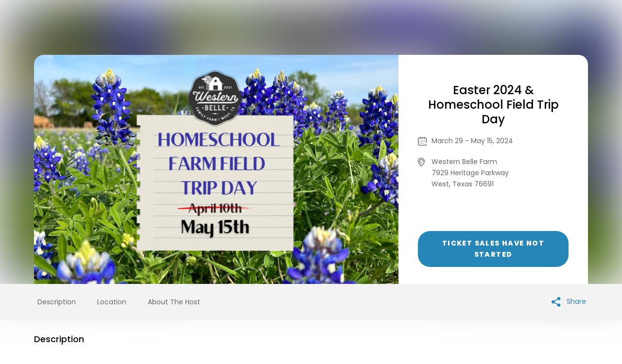

--- FILE ---
content_type: text/html
request_url: https://www.simpletix.com/e/easter-2024-homeschool-field-trip-day-tickets-158262
body_size: 10029
content:

<!DOCTYPE html>
<html lang="en">
<head>
    <script>
        window.APP_ID = '48bd41c3-ad46-425d-9c8e-c959b1d4df95';
        window.DYNAMIC_GA_ID = '';
        window.DYNAMIC_URL = 'https://www.simpletix.com/e/easter-2024-homeschool-field-trip-day-tickets-158262';
        window.DYNAMIC_SHOW_ID = '158262';
        window.conversionTrackingPixel = ''
    </script>

<script>
    /**
     * GDPR/CCPA Consent Helper for GTM & Ad Pixels
     * Ensures advertising/tracking scripts are blocked until Termly consent is obtained.
     */
    (function (window) {
      "use strict";

      const GTAG_IDS = "G-B4GT5RD59N";
      let gTagsLoaded = false;
      let blockedQueue = [];

      const applicationId = window.APP_ID || null;
      const dynamicTagId = window.DYNAMIC_GA_ID || null;
      const dynamicURL = window.DYNAMIC_URL || null;
      const dynamicShowId = window.DYNAMIC_SHOW_ID || null;
      const dynamicScript = window.conversionTrackingPixel || null;

      /** Regex patterns for common ad/tracking scripts */
      const TRACKER_PATTERNS = [
        // Domains / hostnames
        /(^|\.)googletagmanager\.com/i,
        /(^|\.)google-analytics\.com/i,
        /(^|\.)googlesyndication\.com/i,
        /(^|\.)doubleclick\.net/i,
        /(^|\.)googleadservices\.com/i,
        /(^|\.)googleapis\.com\/ajax\/libs\/(gtag|analytics)/i,
        /(^|\.)facebook\.com/i,
        /(^|\.)facebook\.net/i,
        /(^|\.)connect\.facebook\.net/i,

        // Filenames / library names
        /\bgtm\.js\b/i,
        /\bgtag\b/i,
        /\bgtag\(/i,
        /\bgtag\('config'\b/i,
        /\bga\(|\bga\./i,
        /\banalytics\.js\b/i,
        /\badsbygoogle\b/i,
        /\bfbq\(/i,
        /\bfbq\./i,

        // Measurement IDs
        /\bAW-\d{8,}\b/i, // Google Ads conversion IDs
        /\bG-[A-Z0-9]{4,}\b/i, // GA4 IDs
        /\bUA-\d+-\d+\b/i // Universal Analytics IDs
      ];

      /** Helper: load GTM */
      function loadGtag(id) {
        const s = document.createElement("script");
        s.src = `https://www.googletagmanager.com/gtag/js?id=${id}`;
        s.async = true;
        document.head.appendChild(s);

        s.onload = function () {
          window.dataLayer = window.dataLayer || [];
          function gtag() { dataLayer.push(arguments); }
          gtag("js", new Date());
          gtag("config", id);

          if (dynamicURL) gtag("event", "page_view", { page_location: dynamicURL });
          if (dynamicShowId) gtag("event", "page_view", { ShowId: dynamicShowId });
          if (applicationId) gtag("event", "page_view", { AppId: applicationId });
          if (dynamicTagId) gtag("event", "page_view", { send_to: dynamicTagId });
        };
      }

      function loadAllGTags() {
        if (gTagsLoaded) return;
        gTagsLoaded = true;
        loadGtag(GTAG_IDS);
      }

      /** Check if script string looks like tracking/ad */
      function isAdOrTrackingScript(scriptStr) {
        if (!scriptStr) return false;
        const str = scriptStr.toString();
        return TRACKER_PATTERNS.some((p) => p.test(str));
      }

      /** Safe loader wrapper */
      function safeLoadConversationCodeScript(scriptStr) {
        if (!scriptStr) return;
        if (isAdOrTrackingScript(scriptStr)) {
          blockedQueue.push(scriptStr);
        } else {
          loadConversationCodeScript(scriptStr);
        }
      }

      /** Inject scripts into DOM */
    function loadConversationCodeScript(scriptStr) {
      if (!scriptStr) return;
      try {
        // Decode entities
        const textarea = document.createElement("textarea");
        textarea.innerHTML = scriptStr;
        const decoded = textarea.value;

        // Parse
        const parser = new DOMParser();
        const doc = parser.parseFromString(decoded, "text/html");

        doc.querySelectorAll("script").forEach((node) => {
          const script = document.createElement("script");
          if (node.src) {
            script.src = node.src;
            script.async = node.async;
          }
          if (node.textContent) {
            script.text = node.textContent;
          }
          Array.from(node.attributes).forEach((attr) => {
            script.setAttribute(attr.name, attr.value);
          });
          document.head.appendChild(script);
        });
      } catch (e) {
        console.error("[ConsentHelper] Failed to inject script:", e);
      }
    }

      /** Consent check */
    function hasAdsConsentNow() {
        try {
          if (!window.Termly) return false;

          if (typeof Termly.getConsentState === "function") {
            const state = Termly.getConsentState();
            const hasConsent = !!state && state.advertising === true;

            // Store the consent value in a cookie accessible across subdomains
            const domain = window.location.hostname.split(".").slice(-2).join("."); // e.g., simpletix.com
            const cookieValue = hasConsent ? "true" : "false";
            const expiryDays = 180; // cookie valid for ~6 months
            const expires = new Date();
            expires.setTime(expires.getTime() + expiryDays * 24 * 60 * 60 * 1000);
            document.cookie = `ads_consent=${cookieValue}; expires=${expires.toUTCString()}; path=/; domain=.${domain}; SameSite=None; Secure`;
            return hasConsent;
          }
        } catch (e) {
          console.warn("[termly] consent check error:", e);
        }
        return false;
    }

    /** React to consent */
    function reactToConsent() {
      try{
            // Check Termly consent or cookie consent
            const hasConsent = hasAdsConsentNow() || getAdsConsentCookie() === true;
  
            if (hasConsent) {
              // Load previously blocked scripts
              blockedQueue.forEach((scr) => {
                try {
                  loadConversationCodeScript(scr);
                } catch (e) {
                  console.error("[ConsentHelper] Error loading blocked script:", e);
                }
              });
              blockedQueue = [];
  
              // Load GTAGs
              try {
                loadAllGTags();
              } catch (e) {
                console.error("[ConsentHelper] Error loading GTAG:", e);
              }
            }
      } catch (e) {
        console.error("[ConsentHelper] Error reading testConsent:", e);
      }
    }

    function getAdsConsentCookie() {
      const match = document.cookie.match(/(?:^|;\s*)ads_consent=(true|false)/);
      return match ? match[1] === "true" : false;
    }

      /** Init after Termly is ready */
    function onTermlyLoaded() {
      try {
        safeLoadConversationCodeScript(dynamicScript);
        reactToConsent();

        if (window.Termly && typeof Termly.on === "function") {
          Termly.on("initialized", () => reactToConsent());
          Termly.on("consent", () => reactToConsent());
        }
      } catch (e) {
        console.error("[ConsentHelper] onTermlyLoaded error:", e);
      }
    }


      // Expose globally
      window.SimpleTixConsentHelper = {
        init: onTermlyLoaded,
      };
    })(window);
</script>

    <script>
        function onTermlyLoaded() {
            // Initialize consent checking using shared utility
            if (window.SimpleTixConsentHelper) {
                SimpleTixConsentHelper.init();
            }
        }
    </script>

    <script>
    (function () {
        try {
            function getCookie (name) {
                const match = document.cookie.match(
                    new RegExp('(^| )' + name + '=([^;]+)')
                )
                return match ? decodeURIComponent(match[2]) : null
            }

            // load Termly script dynamically
            function loadTermlyScript () {
                const script = document.createElement('script')
                script.type = 'text/javascript'
                script.async = true
                script.src =
                    'https://app.termly.io/resource-blocker/6e961a53-a9d1-4fa8-bf22-50bb0ed3b0ad?autoBlock=on'
                script.dataset.name = 'termly-blocker'
                script.onload = function () {
                    if (typeof onTermlyLoaded === 'function') {
                    onTermlyLoaded()
                    }
                }
                document.head.appendChild(script)
            }

            const urlParams = window.location.search;
            const hideTermlyBanner = urlParams && urlParams.includes("is_hide_termly_banner=true") ? true : false;

            if (hideTermlyBanner) {
                return; // do nothing if banner is hidden
            }

            // --- cookie check and load if needed ---
            const consent = getCookie('ads_consent')

            if (consent === null) {
                loadTermlyScript()
            } else {
                // If consent is granted, load blocked scripts
                if (consent === 'true') {
                    if (typeof onTermlyLoaded === 'function') {
                    onTermlyLoaded()
                    }
                }
            }
        } catch (error) {
            console.error('[ConsentHelper] Error during consent check:', error)
        }
        })();
    </script>

    
    <meta charset="UTF-8" />
    <meta name="viewport" content="width=device-width, initial-scale=1.0" />
    <title>Easter 2024 &amp; Homeschool Field Trip Day Tickets | Western Belle Farm</title>
    <link rel="apple-touch-icon" sizes="57x57" href="//cdn.simpletix.com/magnificent/images/favicons/apple-icon-57x57.png" />
    <link rel="apple-touch-icon" sizes="60x60" href="//cdn.simpletix.com/magnificent/images/favicons/apple-icon-60x60.png" />
    <link rel="apple-touch-icon" sizes="72x72" href="//cdn.simpletix.com/magnificent/images/favicons/apple-icon-72x72.png" />
    <link rel="apple-touch-icon" sizes="76x76" href="//cdn.simpletix.com/magnificent/images/favicons/apple-icon-76x76.png" />
    <link rel="apple-touch-icon" sizes="114x114" href="//cdn.simpletix.com/magnificent/images/favicons/apple-icon-114x114.png" />
    <link rel="apple-touch-icon" sizes="120x120" href="//cdn.simpletix.com/magnificent/images/favicons/apple-icon-120x120.png" />
    <link rel="apple-touch-icon" sizes="144x144" href="//cdn.simpletix.com/magnificent/images/favicons/apple-icon-144x144.png" />
    <link rel="apple-touch-icon" sizes="152x152" href="//cdn.simpletix.com/magnificent/images/favicons/apple-icon-152x152.png" />
    <link rel="apple-touch-icon" sizes="180x180" href="//cdn.simpletix.com/magnificent/images/favicons/apple-icon-180x180.png" />
    <link rel="icon" type="image/png" sizes="192x192" href="//cdn.simpletix.com/magnificent/images/favicons/android-icon-192x192.png" />
    <link rel="icon" type="image/png" sizes="32x32" href="//cdn.simpletix.com/magnificent/images/favicons/favicon-32x32.png" />
    <link rel="icon" type="image/png" sizes="96x96" href="//cdn.simpletix.com/magnificent/images/favicons/favicon-96x96.png" />
    <link rel="icon" type="image/png" sizes="16x16" href="//cdn.simpletix.com/magnificent/images/favicons/favicon-16x16.png" />
    <link rel="manifest" href="//cdn.simpletix.com/magnificent/images/favicons/manifest.json" />
    <meta name="msapplication-TileColor" content="#ffffff" />
    <meta name="msapplication-TileImage" content="//cdn.simpletix.com/magnificent/images/favicons/ms-icon-144x144.png" />
    <meta name="theme-color" content="#ffffff" />

    <link rel="canonical" href="https://www.simpletix.com/e/easter-2024-homeschool-field-trip-day-tickets-158262" />

    <meta name="StShowIdentifier" content="8a6c89d4-1c12-4cb6-bdb3-509e74b71e41" />
    <meta name="StApplicationId" content="48bd41c3-ad46-425d-9c8e-c959b1d4df95" />
    <meta name="StEventStatus" content="3" />

    <!-- twitter card -->
    <meta name="twitter:card" content="summary_large_image" />
    <meta name="twitter:site" content="@simpletix" />
    <meta name="twitter:title" content="Easter 2024 &amp; Homeschool Field Trip Day Tickets | Western Belle Farm" />
    <meta name="twitter:description" content="A special field trip day at the farm for our homeschool community. Come explore, learn and play at the farm at a special discounted field trip rate! &#x270F;&#xFE0F; &#xA;" />
    <meta name="twitter:image" content="https://cdn.simpletix.com/48bd41c3-ad46-425d-9c8e-c959b1d4df95/shows/888/5CE4C2BD-B6B7-4FD5-B095-1346DFBA053C.PNG" />
    <meta name="twitter:label2" value="When" />
    <meta name="twitter:data2" value="Wed 15 May 2024 at 18:00" />

    <!-- Facebook Tags -->
    <meta property="fb:app_id" content="254195461264416" />
    <meta property="og:site_name" content="SimpleTix" />
    <meta property="og:image" content="https://cdn.simpletix.com/48bd41c3-ad46-425d-9c8e-c959b1d4df95/shows/FaceBook_EasterFestivalBanner.png" />
    <meta property="og:title" content="Easter 2024 &amp; Homeschool Field Trip Day Tickets | Western Belle Farm" />
    <meta property="og:description" content="A special field trip day at the farm for our homeschool community. Come explore, learn and play at the farm at a special discounted field trip rate! &#x270F;&#xFE0F; &#xA;" />
    <meta property="og:url" content="https://www.simpletix.com/e/easter-2024-homeschool-field-trip-day-tickets-158262" />
    <meta property="og:type" content="events.event" />

    <meta property="og:ttl" content="355600" />
    <!-- Facebook Tags -->
    <meta property="og:determiner" content="an" />
    <meta property="og:locale" content="en_US" />
    <meta property="event:start_time" content="2024-03-29T16:00:00+00:00" />
    <meta property="event:end_time" content="2024-05-15T18:00:00+00:00" />
    <!-- Applications -->
    <meta property="al:android:app_name" content="SimpleTix" />
    <meta property="al:android:package" content="com.simpletix.attendee" />

    
    
        <link rel="stylesheet" href="https://www.simpletix.com/cdn/magnificent.css?t=2025.11.27" />
        <link rel="stylesheet" href="https://stplatformstorage.blob.core.windows.net/clients/48bd41c3-ad46-425d-9c8e-c959b1d4df95/Themes/Magnificent/ThemesFiles/ticketwindow-overrides.css" />
    
    <style>
        #eventVideo {
            width: 100%;
            height: 100%!important;
            object-fit: cover;
            border-radius: 20px 0 0 0;
            display: block;
        }
        @media only screen and (max-width: 767px) {
            #eventVideo {
                border-radius: 0; /* Match the mobile layout */
            }
        }
        #eventVideo::-webkit-media-controls {
			display: none !important;
		}
    </style>
        <style>
            @media only screen and (min-width: 761px) {
                .carousel-wrapper,
                .carousel-slide img,
                .carousel-slide video {
                    min-height: 472px;
                }
            }

            @media only screen and (max-width: 760px) {
                .carousel-slide img,
                .carousel-slide video {
                    width: 100%;
                    height: auto;
                    object-fit: cover;
                }

                .carousel-wrapper,
                .carousel-slide img,
                .carousel-slide video {
                    border-top-left-radius: 0 !important;
                }
            }
        </style>
</head>
<body>

    <div class="smt-pin-board-button">
        <div class="smtx-pb-header">
            <a id="smtx-pb-back" class="smtx-pb-close" href="javascript:void(0)" aria-label="Close"
               onclick="window.parent && window.parent.postMessage({action: 'goBackToPbList'}, '*')"><</a>
        </div>
    </div>


    <div class="section-event-158262">
        <section class="topsection">
            <div id="sectionHeadImage" class="head_imagemain"
                 style="background-image: url('https://cdn.simpletix.com/48bd41c3-ad46-425d-9c8e-c959b1d4df95/shows/888/5CE4C2BD-B6B7-4FD5-B095-1346DFBA053C.PNG');">
            </div>
            <div class="wrapper-inner">
                <div class="innerdiv">
                            <div class="left-div" style="background-image:url('https://cdn.simpletix.com/48bd41c3-ad46-425d-9c8e-c959b1d4df95/shows/888/5CE4C2BD-B6B7-4FD5-B095-1346DFBA053C.PNG');"> </div>

                    <div class="right-div">
                        <div class="event-div">
                            <div class="top-conetent">
                                <h1 class="st_event_title">Easter 2024 &amp; Homeschool Field Trip Day</h1>
                                <ul class="st_event_basic_info">
                                        <li class="calendar st_event_enddate_time"> March 29 - May 15, 2024 </li>
                                    <li class="st_location">
                                        <p>Western Belle Farm</p>
                                                <span>7929 Heritage Parkway</span>
                                                <br />
                                                <span>West, </span>
                                                <span>Texas </span>
                                                <span>76691</span>
                                    </li>
                                </ul>
                            </div>
                            <div class="ticketprice">
                                    <span class="btn-theme" style="background-color : #2586B7 !important; color : #FFFFFF !important" id="TicketButtonText">Ticket sales have not started</span>
                                    <span style="display:none" id="ShowPriceAndButton">False</span>
                                    <a data-modelsize="n" data-showId="158262" data-url="https://embed.prod.simpletix.com/" onclick="window.location.hash='#smtx-click';javascript:createSimpleTixEmbed(this, '48bd41c3-ad46-425d-9c8e-c959b1d4df95', '158262', '#smtx-click','Western Belle Farm', '',  0); return false;" href="javascript:void(0);" class="btn-theme" style="background-color:#2586B7 !important; color: #FFFFFF !important; display:none" title="Ticket sales have not started" id="GetEmbedTicketButtonText" > Ticket sales have not started </a>
                            </div>
                        </div>  
                    </div>
                </div>
            </div>
        </section>
        <div class="fixed-nav">
            <div class="wrapper-inner">
                <div class="leftnav">
                    <ul>
                        <li title="Description" class="st_navbar_description"> <a href="#description"> Description</a> </li>
                            <li title="Location" class="st_navbar_location"> <a href="#location"> Location</a> </li>
                        <li title="About The Host" class="st_navbar_aboutthehost"> <a href="#host"> About The Host</a> </li>
                    </ul>
                </div>
                    <div class="addcalendar">
                        <ul>
                                <li>
                                    <a href="#" id="displaySocial" class="sharebtn" style="color: #2586B7;">
                                        <svg version="1.1" id="Layer_1" xmlns="http://www.w3.org/2000/svg" xmlns:xlink="http://www.w3.org/1999/xlink" x="0px" y="0px"
                                             viewBox="0 0 512 512" style="fill: #2586B7; max-height: 20px;
                                                vertical-align: middle;
                                                margin-right: 7px;
                                                width: 20px;
                                                display: inline-block;" xml:space="preserve">
                                        <style type="text/css">
                                            .st0 {
                                                fill: "#2586B7" !important;
                                            }
                                        </style>
                                            <g>
                                                                          <path class="st0" d="M453.3,85.3c0,38.3-31,69.3-69.3,69.3s-69.3-31-69.3-69.3c0-38.3,31-69.3,69.3-69.3S453.3,47,453.3,85.3z" />
                                                                          <path class="st0" d="M384,170.7c-47.1,0-85.3-38.3-85.3-85.3C298.7,38.3,336.9,0,384,0s85.3,38.3,85.3,85.3
		                                        C469.3,132.4,431.1,170.7,384,170.7z M384,32c-29.4,0-53.3,23.9-53.3,53.3c0,29.4,23.9,53.3,53.3,53.3s53.3-23.9,53.3-53.3
		                                        C437.3,55.9,413.4,32,384,32z" />
                                                                          <path class="st0" d="M453.3,426.7c0,38.3-31,69.3-69.3,69.3s-69.3-31-69.3-69.3c0-38.3,31-69.3,69.3-69.3S453.3,388.4,453.3,426.7z
                                                          " />
                                                                          <path class="st0" d="M384,512c-47.1,0-85.3-38.3-85.3-85.3c0-47.1,38.3-85.3,85.3-85.3s85.3,38.3,85.3,85.3
		                                        C469.3,473.7,431.1,512,384,512z M384,373.3c-29.4,0-53.3,23.9-53.3,53.3c0,29.4,23.9,53.3,53.3,53.3s53.3-23.9,53.3-53.3
		                                        C437.3,397.3,413.4,373.3,384,373.3z" />
                                                                          <path class="st0" d="M154.7,256c0,38.3-31,69.3-69.3,69.3C47,325.3,16,294.3,16,256s31-69.3,69.3-69.3
		                                        C123.6,186.7,154.7,217.7,154.7,256z" />
                                                                          <path class="st0" d="M85.3,341.3C38.3,341.3,0,303.1,0,256s38.3-85.3,85.3-85.3c47.1,0,85.3,38.3,85.3,85.3S132.4,341.3,85.3,341.3
 		                                        z M85.3,202.7C55.9,202.7,32,226.6,32,256s23.9,53.3,53.3,53.3c29.4,0,53.3-23.9,53.3-53.3S114.8,202.7,85.3,202.7z" />
                                                                          <path class="st0" d="M135.7,245.8c-7.4,0-14.6-3.9-18.6-10.8c-5.8-10.2-2.2-23.3,8-29.1L323.1,93c10.2-5.9,23.3-2.3,29.1,8
		                                        c5.8,10.2,2.2,23.3-8,29.1L146.2,243C142.9,244.9,139.3,245.8,135.7,245.8z" />
                                                                          <path class="st0" d="M333.6,421.8c-3.6,0-7.2-0.9-10.5-2.8l-198-112.9c-10.2-5.8-13.8-18.9-8-29.1c5.8-10.2,18.9-13.8,29.1-8
		                                        l198,112.9c10.2,5.8,13.8,18.9,8,29.1C348.2,417.9,341,421.8,333.6,421.8z" />
                                            </g>
                                        </svg>
                                        Share
                                    </a>
                                </li>
                        </ul>
                    </div>
            </div>
        </div>
        <section class="maincontent">
            <div class="wrapper-inner">
                <div class="innerconetnt">
                    <div class="left_display" id="description">
                        <h5 class="display_header">Description</h5>
                        <h3 style="text-align: center">✏️ SPRING HOMESCHOOL FIELD TRIP DAY ✏️</h3><p style="text-align: center">&nbsp;</p><p style="text-align: center">❗️🍓�Update on the strawberry fields 5/8/24: Unfortunately, due to the rainy and cloudy weather, our plants have succumbed to disease and rot issues and therefore we will NOT have strawberry picking available during our Homeschool Day. We really hoped we would but unfortunately the weather had other plans. &nbsp;🍓❗️</p><p style="text-align: center">&nbsp;</p><p style="text-align: center">It’s a limited ticket event and tickets are almost SOLD OUT 🤠</p><p style="text-align: center">&nbsp;</p><p style="text-align: center">🗓️&nbsp; RESCHEDULED due to the weather, a new event date of: Wednesday, May 15th from 9:30am to 1:00pm</p><p style="text-align: center">This event is a special field trip day at the farm for our homeschool community. Come explore, learn and play at the farm at a special discounted field trip rate! ✏️</p><p style="text-align: center">&nbsp;</p><p style="text-align: center">🤸🏼‍♂️ Over 20+ farm activities included and open for “free play” (Apple Cannons are an additional charge)</p><p style="text-align: center">&nbsp;</p><p style="text-align: center">Plus special Spring Festival happenings:</p><p style="text-align: center">&nbsp;</p><p style="text-align: center">🍓 Strawberry life cycle lessons will be held at three different times: 10:30am, 11:30am &amp; 12:30pm</p><p style="text-align: center">🐥 Chick holding experience brought to you by Firenze Family Farm! Chicks will also be available for purchase!</p><p style="text-align: center">🐰 Play with the bunnies in Bunnytown</p><p style="text-align: center">&nbsp;</p><p style="text-align: center">Cost: $7 per person</p><p style="text-align: center">(Ages 2 &amp; under are free)</p><p style="text-align: center">&nbsp;</p><p style="text-align: center">🎟️ Pre-purchased tickets are required:</p><p style="text-align: center"><a target="_blank" href="https://www.simpletix.com/e/easter-festival-2024-tickets-158262">https://www.simpletix.com/e/easter-festival-2024-tickets-158262</a></p><p style="text-align: center">&nbsp;</p><p style="text-align: center">&nbsp;</p><p style="text-align: center">We’ve had a lot of you ask so we want to clarify the differences between the Homeschool Field Trip day and our Easter Festival events:</p><p style="text-align: center">✏️ Admission is only $7 per person ages 3+</p><p style="text-align: center">✏️ The farm hours are 9:30am to 1:00pm</p><p style="text-align: center">✏️ There will NOT be concessions available. Outside food/drink is welcome!</p><p style="text-align: center">✏️ We are doing Strawberry lifecycle lessons</p><p style="text-align: center">✏️ There will NOT be Easter egg hunts</p><p style="text-align: center">✏️ There will NOT be an Easter Bunny for photos</p><p style="text-align: center">✏️ We will have all the spring photo ops for you to use</p><p style="text-align: center">✏️ All of the regular activities will be open at the farm (such as the slides, mini zip lines, jump pillow, farm animals, barrel train rides &amp; more)</p><p style="text-align: center">&nbsp;</p><p style="text-align: center">&nbsp;</p><p style="text-align: center">&nbsp;</p><p style="text-align: center"><span style="font-size: 17px"><strong>Stay tuned to our </strong></span><a href="facebook.com/westernbellefarm"><span style="font-size: 17px"><strong>Facebook</strong></span></a><span style="font-size: 17px"><strong> &amp;</strong></span><a href="instagram.com/westernbellefarm"><span style="font-size: 17px"><strong> Instagram</strong></span></a><span style="font-size: 17px"><strong> for more details!&nbsp;</strong></span></p><p style="text-align: center">TICKET DISCLAIMER:</p><p style="text-align: center"><span style="color: rgba(0, 0, 0, 1)">ALL&nbsp;TICKET&nbsp;PURCHASES&nbsp;ARE&nbsp;NON-REFUNDABLE&nbsp;and&nbsp;ONLY VALID&nbsp;FOR&nbsp;DATE(S)&nbsp;IDENTIFIED&nbsp;ON&nbsp;TICKET.&nbsp;</span><br><span style="color: rgba(0, 0, 0, 1)">Farm&nbsp;hours&nbsp;and&nbsp;operating&nbsp;days&nbsp;are&nbsp;subject&nbsp;to&nbsp;change&nbsp;without&nbsp;notice&nbsp;due&nbsp;to&nbsp;weather&nbsp;or&nbsp;other&nbsp;unforeseen reasons.&nbsp;In&nbsp;the&nbsp;event&nbsp;of&nbsp;mechanical&nbsp;failure&nbsp;or&nbsp;inclement&nbsp;weather,&nbsp;Western Belle Farm&nbsp;may&nbsp;close&nbsp;attractions&nbsp;without&nbsp;notice for your safety.</span></p><p style="text-align: center"><br>Warning: Under Texas law (Chapter 75A, Civil Practice and Remedies Code), an agritourism entity is not liable for any injury to or death of an agritourism participant resulting from an agritourism activity.</p><p style="text-align: center"><br><span style="color: rgba(0, 0, 0, 1)">By&nbsp;entering&nbsp;Western Belle Farm:</span></p><p style="text-align: center">Agreement and warning: I understand and acknowledge that an agritourism entity is not liable for any injury to or death of an agritourism participant resulting from agritourism activities. I understand that I have accepted all risk of injury, death, property damage, and other loss that may result from agritourism activities.</p><p style="text-align: center"><span style="color: rgba(0, 0, 0, 1)">You&nbsp;consent&nbsp;to&nbsp;your&nbsp;voice,&nbsp;name,&nbsp;and/or&nbsp;likeness&nbsp;being&nbsp;used,&nbsp;without&nbsp;compensation,&nbsp;in&nbsp;commercial&nbsp;film&nbsp;or&nbsp;photography&nbsp;in&nbsp;conjunction&nbsp;with&nbsp;Western Belle Farm&nbsp;advertising&nbsp;and&nbsp;all&nbsp;media&nbsp;whether&nbsp;known&nbsp;or&nbsp;hereafter&nbsp;devised,&nbsp;for&nbsp;eternity,&nbsp;and&nbsp;you&nbsp;release&nbsp;Western Belle Farm,&nbsp;its&nbsp;successors,&nbsp;assigns&nbsp;and&nbsp;licensees&nbsp;from&nbsp;any&nbsp;liability&nbsp;whatsoever.&nbsp;</span></p><p style="text-align: center"><span style="color: rgba(17, 17, 17, 1)">*All applicable sales taxes are INCLUDED in your admission ticket</span></p>
                    </div>
                        <div class="left_display">
                            <h5 class="display_header">Date &amp; Time</h5>
                            <p class="display_details st_date_time_left_display_date_details_time">Mar 29 - May 15, 2024</p>
                        </div>

                        <div class="left_display" id="location">
                            <h5 class="display_header">Venue Details</h5>
                            <p>Western Belle Farm</p>
                                <span class="display_details">7929 Heritage Parkway</span>
                                <br />
                                <span class="display_details">West, </span>
                                <span class="display_details">Texas </span>
                                <span class="display_details">76691</span>
                            <a id="anrGoogleMapLink" class="mapimg" href="https://maps.google.com/?q=31.75211524963379,-97.04496765136719" target="_blank">
                                <img src="https://cdn.simpletix.com/48bd41c3-ad46-425d-9c8e-c959b1d4df95/venue/40591-638116465554382749.png" id="mapBoxImg" alt="Western Belle Farm" />
                            </a>
                        </div>

                    <div class="left_display" id="host">
                        <h5 class="display_header">Western Belle Farm</h5>
                        <div class="article st_about_host_left_display_details">
                            <p>Western Belle is a Family Farm located in West, TX about 10 minutes north of Waco, and about an 1hr and 15mins from the Dallas- Fort Worth Area.</p><p>For several weeks a year, we open up our family farm to host Festivals on the Farm. We are known for our Strawberry U-Pick (April/May) Easter Festival (April) Sunflower &amp; Zinnia Spring Festival (typically held in May) &amp; our fall Pumpkin Festival (Sept/Oct/Nov). Included in admission to the farm is over 20+ activities for all ages including the Beeline Mini Zip lines, a Pumpkin Jump Pillow, Cattle Drive Barrel Train ride, lots of farm animals, Barn Slides, fields of strawberries, sunflowers, pumpkins &amp; much more! There are various photo ops throughout the farm to enjoy as well! Come prepared for a day of fun on the farm and memories that will last a lifetime.</p>
                        </div>
                    </div>
                </div>
            </div>
        </section>
    </div>

    <footer class="footerdiv" style="margin-bottom: 0;">
        <div class="wrapper-inner">
            <img alt="Powered by SimpleTix" title="Powered by SimpleTix" src="https://stplatformstorage.blob.core.windows.net/emailtemplates/alert-templates/images/75-logo.png" />
            <div class="bottom-links">
                <p class="st_footer_with_logo_section_right_header">
                    This event is powered by SimpleTix.
                    <a target="_blank" title="List your event today for free" href="https://www.simpletix.com/?utm_source=platform&amp;utm_medium=web&amp;utm_campaign=magnificent&amp;utm_content=footer_nav&amp;a=text&amp;brandname=Western&#x2B;Belle&#x2B;Farm&amp;utm_id=40330" style="color: #2586B7 !important; text-decoration: none;">
                        List your event today for free
                    </a>
                </p>
                <ul class="nav">
                    <li id="contactOrganizerLink">
                        <a title="Contact Event Organizer" href="javascript:void(0);" onclick="createContacOrganizer('https://contact.simpletix.com/home/ContactInfo/48bd41c3-ad46-425d-9c8e-c959b1d4df95'); return false;" style="color: #2586B7 !important; text-decoration: none;">Contact Event Organizer</a>
                    </li>
                    <li>
                        <a target="_blank" title="Privacy Policy &amp; Terms Of Service" href="https://www.simpletix.com/terms.php" style="color: #2586B7 !important; text-decoration: none;">Privacy Policy &amp; Terms Of Service</a>
                    </li>
                    <li>
                        <a target="_blank" title="Find Your Tickets" href="https://find.simpletix.com/?utm_source=Superb&source=WesternBelleFarm.simpletix.com" style="color: #2586B7 !important; text-decoration: none;">Find Your Tickets</a>
                    </li>
                    <li>
                        <a target="_blank" title="Cookie Policy" href="https://www.simpletix.com/cookie-policy/" style="color: #2586B7 !important; text-decoration: none;">Cookie Policy</a>
                    </li>
                    <li>
                        <a href="#" class="termly-display-preferences" title="Consent Preferences" style="color: #2586B7 !important; text-decoration: none;">Consent Preferences</a>
                    </li>
                </ul>
            </div>
        </div>
    </footer>
    <div id="dvcookieEnabled"></div>
        <script type="application/ld+json">
            {"startDate":"2024-03-29T16:00:00+00:00","endDate":"2024-05-15T18:00:00+00:00","name":"Easter 2024 & Homeschool Field Trip Day","url":"https://www.simpletix.com/e/easter-2024-homeschool-field-trip-day-tickets-158262","image":"https://cdn.simpletix.com/48bd41c3-ad46-425d-9c8e-c959b1d4df95/shows/888/5CE4C2BD-B6B7-4FD5-B095-1346DFBA053C.PNG","eventStatus":"https://schema.org/EventScheduled","offers":[{"priceCurrency":"USD","url":"https://www.simpletix.com/e/easter-2024-homeschool-field-trip-day-tickets-158262","lowPrice":0.0,"highPrice":0.0,"@type":"AggregateOffer","availability":"https://schema.org/InStock"}],"location":{"@type":"Place","name":"Western Belle Farm","address":{"@type":"PostalAddress","streetAddress":"7929 Heritage Parkway","addressLocality":"West","postalCode":"76691","addressRegion":"Texas","addressCountry":"US"},"geo":{"@type":"GeoCoordinates","Latitude":31.75211524963379,"Longitude":-97.04496765136719}},"eventAttendanceMode":"https://schema.org/OfflineEventAttendanceMode","@context":"http://schema.org","organizer":{"url":"https://WesternBelleFarm.simpletix.com","description":"Western Belle is a Family Farm located in West, TX about 10 minutes north of Waco, and about an 1hr and 15mins from the Dallas- Fort Worth Area.For several weeks a year, we open up our family farm to host Festivals on the Farm. We are known for our Strawberry U-Pick (April/May) Easter Festival (April) Sunflower & Zinnia Spring Festival (typically held in May) & our fall Pumpkin Festival (Sept/Oct/Nov). Included in admission to the farm is over 20+ activities for all ages including the Beeline Mini Zip lines, a Pumpkin Jump Pillow, Cattle Drive Barrel Train ride, lots of farm animals, Barn Slides, fields of strawberries, sunflowers, pumpkins & much more! There are various photo ops throughout the farm to enjoy as well! Come prepared for a day of fun on the farm and memories that will last a lifetime.","@type":"Organization","name":"Western Belle Farm"},"@type":"Event","description":"<h3 style=\"text-align: center\">✏️ SPRING HOMESCHOOL FIELD TRIP DAY ✏️</h3><p style=\"text-align: center\">&nbsp;</p><p style=\"text-align: center\">❗️🍓�Update on the strawberry fields 5/8/24: Unfortunately, due to the rainy and cloudy weather, our plants have succumbed to disease and rot issues and therefore we will NOT have strawberry picking available during our Homeschool Day. We really hoped we would but unfortunately the weather had other plans. &nbsp;🍓❗️</p><p style=\"text-align: center\">&nbsp;</p><p style=\"text-align: center\">It’s a limited ticket event and tickets are almost SOLD OUT 🤠</p><p style=\"text-align: center\">&nbsp;</p><p style=\"text-align: center\">🗓️&nbsp; RESCHEDULED due to the weather, a new event date of: Wednesday, May 15th from 9:30am to 1:00pm</p><p style=\"text-align: center\">This event is a special field trip day at the farm for our homeschool community. Come explore, learn and play at the farm at a special discounted field trip rate! ✏️</p><p style=\"text-align: center\">&nbsp;</p><p style=\"text-align: center\">🤸🏼‍♂️ Over 20+ farm activities included and open for “free play” (Apple Cannons are an additional charge)</p><p style=\"text-align: center\">&nbsp;</p><p style=\"text-align: center\">Plus special Spring Festival happenings:</p><p style=\"text-align: center\">&nbsp;</p><p style=\"text-align: center\">🍓 Strawberry life cycle lessons will be held at three different times: 10:30am, 11:30am &amp; 12:30pm</p><p style=\"text-align: center\">🐥 Chick holding experience brought to you by Firenze Family Farm! Chicks will also be available for purchase!</p><p style=\"text-align: center\">🐰 Play with the bunnies in Bunnytown</p><p style=\"text-align: center\">&nbsp;</p><p style=\"text-align: center\">Cost: $7 per person</p><p style=\"text-align: center\">(Ages 2 &amp; under are free)</p><p style=\"text-align: center\">&nbsp;</p><p style=\"text-align: center\">🎟️ Pre-purchased tickets are required:</p><p style=\"text-align: center\"><a target=\"_blank\" href=\"https://www.simpletix.com/e/easter-festival-2024-tickets-158262\">https://www.simpletix.com/e/easter-festival-2024-tickets-158262</a></p><p style=\"text-align: center\">&nbsp;</p><p style=\"text-align: center\">&nbsp;</p><p style=\"text-align: center\">We’ve had a lot of you ask so we want to clarify the differences between the Homeschool Field Trip day and our Easter Festival events:</p><p style=\"text-align: center\">✏️ Admission is only $7 per person ages 3+</p><p style=\"text-align: center\">✏️ The farm hours are 9:30am to 1:00pm</p><p style=\"text-align: center\">✏️ There will NOT be concessions available. Outside food/drink is welcome!</p><p style=\"text-align: center\">✏️ We are doing Strawberry lifecycle lessons</p><p style=\"text-align: center\">✏️ There will NOT be Easter egg hunts</p><p style=\"text-align: center\">✏️ There will NOT be an Easter Bunny for photos</p><p style=\"text-align: center\">✏️ We will have all the spring photo ops for you to use</p><p style=\"text-align: center\">✏️ All of the regular activities will be open at the farm (such as the slides, mini zip lines, jump pillow, farm animals, barrel train rides &amp; more)</p><p style=\"text-align: center\">&nbsp;</p><p style=\"text-align: center\">&nbsp;</p><p style=\"text-align: center\">&nbsp;</p><p style=\"text-align: center\"><span style=\"font-size: 17px\"><strong>Stay tuned to our </strong></span><a href=\"facebook.com/westernbellefarm\"><span style=\"font-size: 17px\"><strong>Facebook</strong></span></a><span style=\"font-size: 17px\"><strong> &amp;</strong></span><a href=\"instagram.com/westernbellefarm\"><span style=\"font-size: 17px\"><strong> Instagram</strong></span></a><span style=\"font-size: 17px\"><strong> for more details!&nbsp;</strong></span></p><p style=\"text-align: center\">TICKET DISCLAIMER:</p><p style=\"text-align: center\"><span style=\"color: rgba(0, 0, 0, 1)\">ALL&nbsp;TICKET&nbsp;PURCHASES&nbsp;ARE&nbsp;NON-REFUNDABLE&nbsp;and&nbsp;ONLY VALID&nbsp;FOR&nbsp;DATE(S)&nbsp;IDENTIFIED&nbsp;ON&nbsp;TICKET.&nbsp;</span><br><span style=\"color: rgba(0, 0, 0, 1)\">Farm&nbsp;hours&nbsp;and&nbsp;operating&nbsp;days&nbsp;are&nbsp;subject&nbsp;to&nbsp;change&nbsp;without&nbsp;notice&nbsp;due&nbsp;to&nbsp;weather&nbsp;or&nbsp;other&nbsp;unforeseen reasons.&nbsp;In&nbsp;the&nbsp;event&nbsp;of&nbsp;mechanical&nbsp;failure&nbsp;or&nbsp;inclement&nbsp;weather,&nbsp;Western Belle Farm&nbsp;may&nbsp;close&nbsp;attractions&nbsp;without&nbsp;notice for your safety.</span></p><p style=\"text-align: center\"><br>Warning: Under Texas law (Chapter 75A, Civil Practice and Remedies Code), an agritourism entity is not liable for any injury to or death of an agritourism participant resulting from an agritourism activity.</p><p style=\"text-align: center\"><br><span style=\"color: rgba(0, 0, 0, 1)\">By&nbsp;entering&nbsp;Western Belle Farm:</span></p><p style=\"text-align: center\">Agreement and warning: I understand and acknowledge that an agritourism entity is not liable for any injury to or death of an agritourism participant resulting from agritourism activities. I understand that I have accepted all risk of injury, death, property damage, and other loss that may result from agritourism activities.</p><p style=\"text-align: center\"><span style=\"color: rgba(0, 0, 0, 1)\">You&nbsp;consent&nbsp;to&nbsp;your&nbsp;voice,&nbsp;name,&nbsp;and/or&nbsp;likeness&nbsp;being&nbsp;used,&nbsp;without&nbsp;compensation,&nbsp;in&nbsp;commercial&nbsp;film&nbsp;or&nbsp;photography&nbsp;in&nbsp;conjunction&nbsp;with&nbsp;Western Belle Farm&nbsp;advertising&nbsp;and&nbsp;all&nbsp;media&nbsp;whether&nbsp;known&nbsp;or&nbsp;hereafter&nbsp;devised,&nbsp;for&nbsp;eternity,&nbsp;and&nbsp;you&nbsp;release&nbsp;Western Belle Farm,&nbsp;its&nbsp;successors,&nbsp;assigns&nbsp;and&nbsp;licensees&nbsp;from&nbsp;any&nbsp;liability&nbsp;whatsoever.&nbsp;</span></p><p style=\"text-align: center\"><span style=\"color: rgba(17, 17, 17, 1)\">*All applicable sales taxes are INCLUDED in your admission ticket</span></p>"}
        </script>

    <link href="https://contact.simpletix.com/embed/widget/widget.min.css?t=2025.11.25" rel="stylesheet" /><script src="https://contact.simpletix.com/embed/js/contactOrganization.js?t=2025.11.21"></script>

    <script src="https://ajax.googleapis.com/ajax/libs/jquery/3.5.1/jquery.min.js"></script>
        <script>
            var timeArray = [{"Id":768356,"Time":"Fri, Mar 29, 2024 11:00 AM - 6:00 PM"},{"Id":768357,"Time":"Sat, Mar 30, 2024 11:00 AM - 6:00 PM"},{"Id":768358,"Time":"Sat, Apr 6, 2024 11:00 AM - 6:00 PM"},{"Id":768359,"Time":"Sun, Apr 7, 2024 11:00 AM - 6:00 PM"},{"Id":778338,"Time":"Wed, May 15, 2024 9:30 AM - 1:00 PM"}];
        </script>
    
    
        <script src="https://www.simpletix.com/cdn/magnificent.js?t=2025.11.27"></script>
    
    <link href="https://embed.prod.simpletix.com/assets/widget/widget.min.css?t=2025.12.04" rel="stylesheet" /><script src="https://embed.prod.simpletix.com/assets/widget/widget.min.js?t=2025.12.04"></script>
    <script>
        updateThemeColors("#2586B7", "#FFFFFF");
    </script>
</body>
</html>